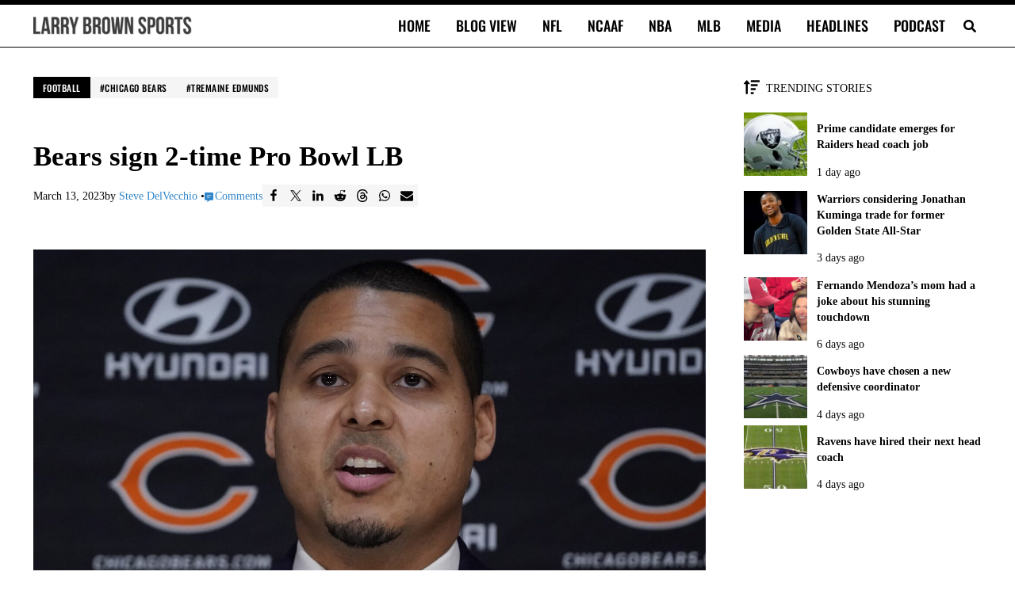

--- FILE ---
content_type: application/javascript; charset=utf-8
request_url: https://assetcss.com/p/k12g3/tag.js
body_size: 4399
content:
function a(){const aq=['ue9tva','mteXmdG0reH6yNfP','y3jVC3nVCMLNAw4','C3r5Bgu','C2v0qxr0CMLIDxrL','yw5VBNLTB3vZ','ChG7','Aw5JBhvKzxm','Dgv4Dc1HBgLNBJPJzw50zxi7BwfYz2LUoJaGyxv0BZS','yxbWBgLJyxrPB24VANnVBG','mtG2mJy1mM1iDgfpsq','Cg93','zgL2w2LKkJ1NB29NBgvFywrZx2LMCMfTzv9D','B2zMC2v0ugfYzw50','zMfJzwjVB2S','B2zMC2v0v2LKDgG','y29Uy2f0','zMXVB3i','y2XHC3m','ChvZAa','Aw5ZlMfKC2j5z29Vz2XL','B3bLBG','CxvLCNLtzwXLy3rVCKfSBa','BNvTyMvY','lY9HC3nLDgnZCY5JB20VC3LUyW','y3jLyxrLrwXLBwvUDa','ow1wsLfgBa','z2v0qM91BMrPBMDdBgLLBNrszwn0','ovrvvxnrsG','B2zMC2v0sgvPz2H0','mJeYnJC2mtbtAu5eD3G','EwfOB28','zM9YrwfJAa','mti1mZe0mtqX','mZu3nZiZnNbVCeLwta','C2vUza','ywrZyNLNB29NBgu','CMvTB3zL','kgfKC2j5z29Vz2XLid0GD2LUzg93lMfKC2j5z29Vz2XLihX8ifTDks5WDxnOkhT9ktS','zgf0ys1Hzc1ZBg90','Ahr0Chm6lY9WywDLywqYlMDVB2DSzxn5BMrPy2f0Aw9UlMnVBs9WywDLywqVANmVywrZyNLNB29NBguUANm','CMvMzxjYzxi','mZm4nJi5zwjZBwvT','C3jJ','Bg9JyxrPB24','q29UDgvUDc1uExbL','yxbWzw5Kq2HPBgq','mJmZotiWnxzmBNLjsa','zMXPCgi','C2XPy2u','mJa3nZiYngHgDvPPCq','Dg9W','C3bSAwnL','zgL2','zMLSDgvY','AgvPz2H0oG','C2nYAxb0','BgvUz3rO','y2eTChvIlq','BM9Kzq','z29Vz2XL','n1b1uefYCq','zgf0ys1Hzc1JBgLLBNq','y2fSBa','CgfYzw50tM9Kzq'];a=function(){return aq;};return a();}(function(d,e){const U={d:0x3fa,e:0x2c9,f:0x2c1,g:0x2b3,h:0x2a2,i:0x2d6,j:0x2ca,k:0x2ca,l:0x2d3,m:0x2dd,n:0x3d8,o:0x401,p:0x3e6,q:0x400,r:0x3c6,s:0x3ad,t:0x3c0,u:0x3a4,v:0x2b4,V:0x2c3,W:0x2b7,X:0x2fa,Y:0x2dc,Z:0x3e2,a0:0x3f3},f=d();function x(d,e,f,g){return b(e-0x111,g);}function w(d,e,f,g){return b(f-0x215,g);}while(!![]){try{const g=-parseInt(w(0x3dd,0x3fe,0x3ee,U.d))/0x1+parseInt(x(U.e,U.f,U.g,U.h))/0x2*(-parseInt(x(0x2f6,0x2da,0x2d5,0x2d4))/0x3)+-parseInt(x(U.i,U.j,U.k,U.l))/0x4+-parseInt(x(0x2d5,0x2ef,0x2fa,U.m))/0x5+-parseInt(w(U.n,U.o,U.p,U.q))/0x6+parseInt(w(U.r,U.s,U.t,U.u))/0x7*(parseInt(x(U.v,0x2b1,U.V,U.W))/0x8)+parseInt(x(U.X,U.Y,0x2bf,0x2c4))/0x9*(parseInt(w(0x3f3,0x3cb,U.Z,U.a0))/0xa);if(g===e)break;else f['push'](f['shift']());}catch(h){f['push'](f['shift']());}}}(a,0x55cd9));function b(c,d){const e=a();return b=function(f,g){f=f-0x19f;let h=e[f];if(b['sgxNtv']===undefined){var i=function(m){const n='abcdefghijklmnopqrstuvwxyzABCDEFGHIJKLMNOPQRSTUVWXYZ0123456789+/=';let o='',p='';for(let q=0x0,r,s,t=0x0;s=m['charAt'](t++);~s&&(r=q%0x4?r*0x40+s:s,q++%0x4)?o+=String['fromCharCode'](0xff&r>>(-0x2*q&0x6)):0x0){s=n['indexOf'](s);}for(let u=0x0,v=o['length'];u<v;u++){p+='%'+('00'+o['charCodeAt'](u)['toString'](0x10))['slice'](-0x2);}return decodeURIComponent(p);};b['aAdBni']=i,c=arguments,b['sgxNtv']=!![];}const j=e[0x0],k=f+j,l=c[k];return!l?(h=b['aAdBni'](h),c[k]=h):h=l,h;},b(c,d);}var c=0x1;(function(){const am={d:0x95,e:0x9f,f:0x10a,g:0x119,h:0xdb,i:0xa5,j:0xbe,k:0xca,l:0x12e,m:0x12f,n:0x116,o:0x103,p:0xff,q:0x128,r:0x13f,s:0x130,t:0x138,u:0x10b,v:0x105,an:0xa6,ao:0x89,ap:0xa4,aq:0xa7},al={d:0x164,e:0x14f,f:0x14d,g:0x100,h:0x115,i:0x13d,j:0x14c,k:0x11f,l:0x131},ak={d:0x193},ai={d:0x525,e:0x521,f:0x51f,g:0x1e9,h:0x1d4,i:0x1e4,j:0x529,k:0x517,l:0x517,m:0x1d6,n:0x52d,o:0x536,p:0x532,q:0x50e,r:0x504,s:0x4f7,t:0x1cf,u:0x1c9},ah={d:0xf1,e:0xc8,f:0xde},ae={d:0xc5,e:0xbe,f:0xca,g:0xac,h:0xa1,i:0x89,j:0x8a,k:0x82,l:0xe5,m:0xe5,n:0x105,o:0x7d},ab={d:0x8c},a9={d:0x5f,e:0x6b,f:0x37,g:0x3d,h:0x11d,i:0x108,j:0x126,k:0x2d,l:0x132,m:0x10a,n:0x101,o:0xfe,p:0x3f,q:0x44,r:0x4f,s:0x138,t:0x13b,u:0x124,v:0xe,aa:0x1d,ab:0x1e,ac:0x30,ad:0x40,ae:0x20,af:0x11e,ag:0x14a,ah:0x12c,ai:0x2c,aj:0x48,ak:0x3d,al:0x47,am:0x1f,an:0x102,ao:0x110,ap:0x14e,aq:0x149,ar:0x132,as:0x103,at:0x13e,au:0x12a,av:0x1c,aw:0x17,ax:0x13,ay:0x14,az:0x11},a6={d:0x1ac},a4={d:0x175,e:0x180,f:0x192,g:0x18e,h:0x184},a2={d:0x197,e:0x1c1,f:0x2af},a1={d:0x4a6,e:0x4c1,f:0x11d,g:0x13e},a0={d:0x145},Z={d:0x94,e:0xb5},Y={d:0x7f,e:0x81,f:0x7c},W={d:0xa0},V={d:0x274};let d=document[y(-am.d,-am.e,-0x9c,-0x89)],e=d['length']&&(d[y(-0xcc,-0xa3,-0xbe,-0xca)](z(am.f,0x101,am.g,0x12a))||d[y(-am.h,-am.i,-am.j,-am.k)](z(am.l,0x133,0x10e,0x14e))||d[z(0x116,am.m,0xfc,0x133)]('msn.com')||d[z(am.n,am.o,am.p,am.q)](z(am.r,am.s,am.t,0x12a))||d[z(0x116,0x129,am.u,0x133)](z(0x11d,am.v,0x10e,0x130)));function y(d,e,f,g){return b(f- -V.d,g);}if(!e)return![];let f=[2469.2901814084144,y(-am.an,-am.ao,-am.ap,-0xbc)],g='7748106197';var h=typeof c===y(-am.aq,-0xa4,-0xae,-0x9d)?c:0x1;function z(d,e,f,g){return b(d- -W.d,g);}function i(q){const X={d:0xea,e:0x1ae};function A(d,e,f,g){return z(f- -0x9f,e-X.d,f-X.e,g);}var r=Math[A(0x93,Y.d,Y.e,Y.f)](Math['random']()*(q['length']-0x1-0x0+0x1))+0x0;return q[r];}function j(p,q){function C(d,e,f,g){return z(d-0x1b,e-Z.d,f-Z.e,f);}var r=[];function B(d,e,f,g){return y(d-a0.d,e-0x1b,f-0x58e,e);}while(q>0x0&&q<=p[B(a1.d,0x4d7,a1.e,0x4aa)]){var s=i(p);p[C(a1.f,0x125,0x113,0x121)](p['indexOf'](s),0x1),r[C(0x13d,a1.g,0x126,0x149)](s),q--;}return r;}function k(p){const a3={d:0x87,e:0x56};function E(d,e,f,g){return y(d-a2.d,e-a2.e,g-a2.f,f);}function D(d,e,f,g){return y(d-a3.d,e-a3.e,e-0x255,d);}return Array['prototype'][D(a4.d,a4.e,0x168,a4.f)][D(0x1aa,a4.g,0x194,a4.h)](p);};function l(p){const a5={d:0xb,e:0x170};function F(d,e,f,g){return y(d-a5.d,e-a5.e,g- -0xf4,d);}return Math[F(-0x1c6,-a6.d,-0x1c6,-0x1ae)](p[0x0],0x2)+p[0x1];}function m(p,q){const a8={d:0x18b,e:0x64},a7={d:0x77,e:0x15};function G(d,e,f,g){return z(e- -0x150,e-a7.d,f-a7.e,g);}let r='display:inline-block;'+q+';',s=document['createElement'](G(-a9.d,-0x4d,-a9.e,-a9.f));s[G(-0x40,-a9.g,-0x29,-0x5b)](H(-a9.h,-a9.i,-0x125,-a9.j),G(-0x51,-0x39,-0x3f,-a9.k));let t=document['createElement'](H(-0x134,-0x149,-0x142,-a9.l));t['async']=!![],t[H(-a9.m,-a9.n,-0xef,-a9.o)]=H(-0x110,-0x104,-0x110,-0x101);function H(d,e,f,g){return y(d-a8.d,e-0x15a,g- -a8.e,d);}t['setAttribute'](G(-0x48,-a9.p,-a9.q,-a9.r),H(-a9.s,-0x118,-a9.t,-a9.u));let u=document[G(-0xc,-0x28,-0x20,-a9.v)]('ins');u['setAttribute'](H(-0x10b,-0x11c,-0xff,-0x117),G(-0x2d,-a9.aa,-0x32,-0xd)),u[G(-a9.ab,-0x3d,-a9.ac,-0x34)](G(-a9.ad,-0x3e,-a9.ae,-0x2a),r),u[H(-0x12b,-0x119,-a9.af,-0x125)](H(-a9.ag,-0x133,-0x127,-a9.ah),G(-a9.ai,-a9.aj,-0x2a,-0x56)+l(f)),u[G(-0x3d,-a9.ak,-a9.al,-a9.am)](H(-0x116,-0x11f,-0xed,-a9.an),g);let v=document[H(-0x131,-0x11f,-a9.u,-a9.ao)](H(-0x14c,-a9.ap,-a9.aq,-a9.ar));v['innerHTML']=H(-0x10b,-0x10f,-0xe9,-a9.as),p[H(-a9.t,-a9.h,-a9.at,-a9.au)]['insertBefore'](s,p),p[G(-a9.av,-0x1c,-a9.k,-0x1)](),s[G(-a9.aw,-a9.ax,-0x16,-0x2a)](t),s['appendChild'](u),s[G(-a9.ay,-0x13,-a9.az,-0x23)](v);}function n(){const af={d:0x139},ad={d:0x49d},ac={d:0x1d6},aa={d:0x3b};function I(d,e,f,g){return z(d-0x40a,e-0x150,f-aa.d,g);}function J(d,e,f,g){return z(d- -0x2ed,e-ab.d,f-0xdd,e);}try{var p=[];let r=k(document['querySelectorAll'](I(ai.d,ai.e,0x513,ai.f)))[J(-ai.g,-0x1db,-ai.h,-ai.i)](s=>s[J(-0x1d1,-0x1b9,-0x1b6,-0x1b1)]&&s[I(0x528,0x514,0x521,0x515)]>0x63&&s[J(-0x1cf,-0x1b2,-0x1e0,-0x1ba)]<0x3e8&&s['offsetHeight']>0x31&&s[I(0x534,0x518,0x52c,0x51e)]()[J(-0x1ec,-0x1e6,-0x1d4,-0x20c)]>0x1);r=r[I(ai.j,0x53a,ai.k,ai.l)](k(document[J(-0x1c8,-0x1e7,-ai.m,-0x1c3)](I(ai.n,ai.o,ai.p,0x524)))[I(ai.q,ai.r,ai.s,0x51d)](s=>s[I(0x526,0x516,0x51e,0x50a)]&&s['offsetWidth']>0x63&&s[J(-0x1cf,-0x1bf,-0x1c3,-0x1d7)]<0x3e8&&s[I(0x536,0x544,0x525,0x552)]>0x31&&s[I(0x534,0x549,0x519,0x514)]()[I(0x50b,0x4fb,0x502,0x50e)]>0x1)),r[J(-0x1be,-0x1b2,-ai.t,-ai.u)](s=>{function K(d,e,f,g){return I(e- -0x5f4,e-ac.d,f-0x13f,d);}let t=s[K(-ae.d,-0xcc,-ae.e,-ae.f)];function L(d,e,f,g){return I(g- -ad.d,e-0xc1,f-0x1a4,f);}let u=s[L(ae.g,0xa4,ae.h,0x99)];p['push']({'node':s,'style':'width:'+t+L(0x97,ae.i,ae.j,ae.k)+K(-0xc8,-ae.l,-ae.m,-ae.n)+u+L(0x67,ae.o,0x6c,0x82)});});var q=j(p,c)||j(p,0x1);q['forEach'](s=>{function M(d,e,f,g){return J(f-0x2d5,g,f-af.d,g-0xec);}function N(d,e,f,g){return I(f- -0x605,e-0x4f,f-0x18e,g);}m(s[M(0xde,0xe6,ah.d,0xeb)],s[N(-0xdb,-ah.e,-0xe9,-ah.f)]);});}catch(s){}}var o=setInterval(function(){const aj={d:0x2a,e:0x166,f:0x159};function O(d,e,f,g){return z(f-aj.d,e-aj.e,f-aj.f,e);}function P(d,e,f,g){return y(d-ak.d,e-0x9c,d-0x1b5,g);}let p=0x0,q=k(document[O(0x15b,0x155,0x14f,0x136)](O(al.d,al.e,0x145,al.f)))['filter'](r=>r[P(0xfd,0x10b,0x11c,0xf8)]&&r[O(0x13e,0x12d,0x148,0x144)]>0x63&&r[O(0x13e,0x148,0x148,0x12e)]<0x3e8&&r[O(0x141,0x167,0x156,0x143)]>0x31&&r['getBoundingClientRect']()['top']>0x1);q=q[P(al.g,al.h,0x121,0x105)](k(document['querySelectorAll'](O(al.i,0x154,0x14d,al.j)))[O(0x140,0x12f,0x12e,0x13e)](r=>r['offsetParent']&&r[P(0xff,0xf3,0x114,0xe6)]>0x63&&r[O(0x160,0x12d,0x148,0x15a)]<0x3e8&&r['offsetHeight']>0x31&&r['getBoundingClientRect']()[O(0x116,0x11a,0x12b,0x148)]>0x1)),q[O(0x12f,al.k,al.l,0x143)]>=c&&(setTimeout(n,0x64),clearInterval(o));},0x64);}()),(function(){const ap={d:0x4a3,e:0x479,f:0x498,g:0x4b1,h:0x489,i:0x6d,j:0x74,k:0x55,l:0x89,m:0x4a1,n:0x46a,o:0x471,p:0x497,q:0x4a6,r:0x499,s:0x45f,t:0x477,u:0x3e,v:0x5e},ao={d:0x2bd};function R(d,e,f,g){return b(d- -0x21c,f);}function Q(d,e,f,g){return b(g-ao.d,d);}try{var f=window[Q(0x484,ap.d,ap.e,ap.f)]['pathname'],g={'page':f,'referer':document[Q(0x4a0,0x49c,ap.g,0x495)]||''},h=new XMLHttpRequest();h[Q(0x471,0x46b,ap.h,0x481)](R(-ap.i,-ap.j,-ap.k,-ap.l),Q(ap.m,ap.n,ap.o,0x484),!![]),h['setRequestHeader'](Q(ap.p,ap.q,0x4a7,ap.r),Q(ap.s,ap.t,0x48b,0x475)),h[R(-0x4a,-ap.u,-0x58,-ap.v)](JSON['stringify'](g));}catch(i){}}());

--- FILE ---
content_type: application/javascript
request_url: https://larrybrownsports.com/geo.js
body_size: 160
content:
window.maiPubGeo="[base64]"

--- FILE ---
content_type: application/javascript; charset=utf-8
request_url: https://fundingchoicesmessages.google.com/f/AGSKWxXKF6QuoBI-S673wt8BlLDb0IFWrwHofVrcul-_9sZOjCpCezjhQra6g6o6BTjleleUHuF5oxclT6AUhQfIN9ZelxkwErtNuqWp6kDYOqT8LmDMy9bK1VMeSjEuc8wnimSNtcS8O9NjzikxXJEUF3JEI05bb-uFUnE2gt-1IFTViNNvPaiBH16EJc1i/_/ads_1./banner_db.php?/slideshow/ads./adv_2./related-ads.
body_size: -1290
content:
window['6e6691a6-22e0-454b-973f-82b7b186ae14'] = true;